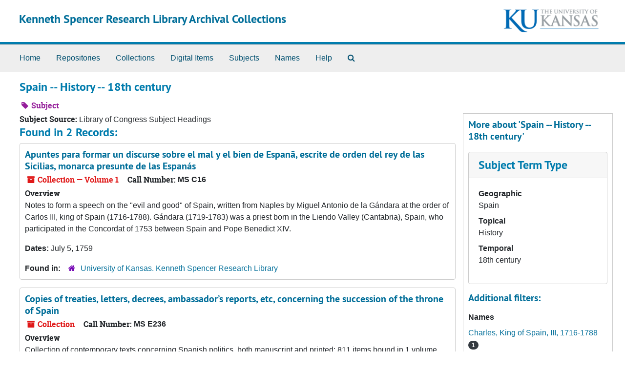

--- FILE ---
content_type: text/html;charset=utf-8
request_url: https://archives.lib.ku.edu/subjects/8588
body_size: 4654
content:
<!DOCTYPE html>
<html lang="en">
<head>
	<meta charset="utf-8"/>
	<meta http-equiv="X-UA-Compatible" content="IE=edge"/>
	<meta name="viewport" content="width=device-width, initial-scale=1">
	<link rel="icon" type="image/png" href="/assets/KU-favicon.png">
	<title>Spain -- History -- 18th century | Kenneth Spencer Research Library Archival Collections</title>
	<meta name="csrf-param" content="authenticity_token" />
<meta name="csrf-token" content="Z1mChYTeZ2mB9voWUTzD2ftHHlxU/IFROvTp7aFAXMHkjkyxG28cxi7jNCIRDiwixK6gwDA6iwWRX3hiY5Uk9w==" />

		<meta name="referrer" content="origin-when-cross-origin" />

	<script>
	 var APP_PATH = '/';
	 var SHOW_IDENTIFIERS_IN_TREE = false;
	</script>

	<link rel="stylesheet" media="all" href="/assets/application-65346ce1b9e1d0663e2a055e0b2dddffb06b41c1d5cd4827bdc373d3b59295a6.css" />
	<script src="/assets/application-589dd4e86c691634ac2aec1683b4c758133e463261a6795a9e45d0f75b93fad7.js"></script>

	

		<!-- Begin plugin layout -->
		
		<!-- End plugin layout -->
		<!-- Begin plugin layout -->
		
		<!-- End plugin layout -->
		<!-- Begin plugin layout -->
		<link rel="stylesheet" media="screen" href="/assets/css/aeon_request_action.css" />

<script type="text/template" id="aeon_request_modal_template">
  <div class="modal fade aeon_request_selector_modal" id="aeon_request_selector_modal" tabindex="-1" role="dialog" aria-labelledby="aeon_request_selector_modalLabel" aria-hidden="true">
    <div class="modal-dialog">
      <div class="modal-content">
        <div class="modal-header">
          <button type="button" class="close" data-dismiss="modal" aria-hidden="true">&times;</button>
          <h3 class="modal-title" id="aeon_request_selector_modalLabel">Request Details</h3>
        </div>
        <div class="modal-body">
        </div>
        <div class="modal-footer">
          <button type="button" class="btn btn-default" data-dismiss="modal">Cancel</button>
        </div>
      </div>
    </div>
  </div>
</script>



		<!-- End plugin layout -->
		<!-- Begin plugin layout -->
		
		<!-- End plugin layout -->
		<!-- Begin plugin layout -->
		<!-- aspace_sitemap -->

		<!-- End plugin layout -->
		<!-- Begin plugin layout -->
		
		<!-- End plugin layout -->
		<!-- Begin plugin layout -->
		
		<!-- End plugin layout -->
		<!-- Begin plugin layout -->
		<!-- Global site tag (gtag.js) - Google Analytics -->
<script async src="https://www.googletagmanager.com/gtag/js?id=G-5QX6TE3DSK"></script>
<script>
  window.dataLayer = window.dataLayer || [];
  function gtag(){dataLayer.push(arguments);}
  gtag('js', new Date());

  gtag('config', 'UA-9718539-30');
  gtag('config', 'G-5QX6TE3DSK');
</script>


		<!-- End plugin layout -->

<!-- HTML5 shim and Respond.js for IE8 support of HTML5 elements and media queries -->
<!-- WARNING: Respond.js doesn't work if you view the page via file:// -->
<!--[if lt IE 9]>
	<script src="https://oss.maxcdn.com/html5shiv/3.7.3/html5shiv.min.js"></script>
	<script src="https://oss.maxcdn.com/respond/1.4.2/respond.min.js"></script>
<![endif]-->
</head>

<body class="min-h-screen d-flex flex-column">

		<!-- Begin plugin layout -->
		
		<!-- End plugin layout -->
		<!-- Begin plugin layout -->
		
		<!-- End plugin layout -->
		<!-- Begin plugin layout -->
		
		<!-- End plugin layout -->
		<!-- Begin plugin layout -->
		
		<!-- End plugin layout -->
		<!-- Begin plugin layout -->
		
		<!-- End plugin layout -->
		<!-- Begin plugin layout -->
		
		<!-- End plugin layout -->
		<!-- Begin plugin layout -->
		
		<!-- End plugin layout -->
		<!-- Begin plugin layout -->
		
		<!-- End plugin layout -->

	<div class="skipnav">
  <a class="sr-only sr-only-focusable" href="#maincontent">Skip to main content</a>
</div>


	<div class="container-fluid no-pad">
		<section id="header">
  <div class="d-flex row align-items-center px-4">
    <div class="col-sm-9">
      <p class="mb-2 h1">
          <a title="Return to the Kenneth Spencer Research Library Archival Collections homepage" href="https://archives.lib.ku.edu">
        Kenneth Spencer Research Library Archival Collections
          </a>
      </p>
    </div>
    <div class="col-sm-3 d-none d-md-block"><img class="logo" src="/assets/images/kuban2.png" alt="University of Kansas logo" /></div>
  </div>
</section>

		<section id="navigation">
  <nav class="navbar navbar-expand-lg navbar-light navbar-default bg-light p-0" aria-label="top-level navigation">
      <button type="button" class="navbar-toggler m-2 ml-auto" data-toggle="collapse" data-target="#collapsemenu" aria-expanded="false">
        <div class="container">
          <span class="sr-only">Navigation menu for smaller devices</span>
          <span class="navbar-toggler-icon"></span>
        </div>
      </button>
      <div class="collapse navbar-collapse top-bar pl-4" id="collapsemenu">
        <ul class="navbar-nav mr-auto">
            <li class="nav-item p-2">
              <a class="nav-link" href="/">Home</a>
            </li>
            <li class="nav-item p-2">
              <a class="nav-link" href="/repositories">Repositories</a>
            </li>
            <li class="nav-item p-2">
              <a class="nav-link" href="/repositories/resources">Collections</a>
            </li>
            <li class="nav-item p-2">
              <a class="nav-link" href="/objects?limit=digital_object">Digital Items</a>
            </li>
            <li class="nav-item p-2">
              <a class="nav-link" href="/subjects">Subjects</a>
            </li>
            <li class="nav-item p-2">
              <a class="nav-link" href="/agents">Names</a>
            </li>
            <li class="nav-item p-2">
              <a class="nav-link" href="/help"><span class="translation_missing" title="translation missing: en.Help">Help</span></a>
            </li>
            <li class="nav-item p-2"><a class="nav-link" href="/search?reset=true" title="Search The Archives">
                <span class="fa fa-search" aria-hidden="true"></span>
                <span class="sr-only">Search The Archives</span>
              </a>
            </li>
        </ul>
      </div>
  </nav>
</section>

	</div>

	<section id="content" class="container-fluid mt-2 pt-2 flex-grow-1">
		<a name="maincontent" id="maincontent"></a>
		
		<div id="main-content">
  <div class="row" id="info_row">
    <div class="information col-sm-7">
      

<h1>
    Spain -- History -- 18th century
</h1>


<div class="badge-and-identifier">
  <div class="record-type-badge subject">
    <i class="fa fa-tag"></i>&#160;Subject 
  </div>
</div>

    </div>
    <div class="page_actions col-sm-5 right">
      <div title="Page Actions" class="d-flex justify-content-end">
</div>

    </div>
  </div>
  <div class="row align-items-start">
    <div class="information col-sm-9">
      <div class="clear">
        <span class="inline-label clear">Subject Source: </span>Library of Congress Subject Headings
      </div>
        <h2>Found in 2 Records:</h2>
  
       <div class="recordrow" style="clear:both" data-uri="/repositories/3/resources/3880">
    

<h3>
    <a class="record-title" href="/repositories/3/resources/3880">  Apuntes para formar un discurse sobre el mal y el bien de Espanã, escrite de orden del rey de las Sicilias, monarca presunte de las Espanás</a>
</h3>


<div class="badge-and-identifier">
  <div class="record-type-badge resource">
    <i class="fa fa-archive"></i>&#160;Collection  &mdash; Volume 1
  </div>
    <div class="identifier">
      <span class="id-label">Call Number:</span>&#160;<span class="component">MS C16</span>
    </div>
</div>

    <div class="recordsummary" style="clear:both">

    <div class="abstract single_note">
      <span class='inline-label'>Overview</span>
        <p>Notes to form a speech on the "evil and good" of Spain, written from Naples by Miguel Antonio de la Gándara at the order of Carlos III, king of Spain (1716-1788). Gándara (1719-1783) was a priest born in the Liendo Valley (Cantabria), Spain, who participated in the Concordat of 1753 between Spain and Pope Benedict XIV.</p>
    </div>

    <div class="dates">
        <strong>Dates: </strong>
      July 5, 1759
    </div>

  <div class="staff-hidden d-none">
  </div>

    

  <div class="result_context">
      <strong>Found in: </strong>
<span class="repo_name">
  <span class='record-type-badge repository' aria-hidden='true'>       <i class='fa fa-home'></i>     </span>
  <a href="/repositories/3">University of Kansas. Kenneth Spencer Research Library</a>
</span>

  </div>




</div>



   </div>

       <div class="recordrow" style="clear:both" data-uri="/repositories/3/resources/4866">
    

<h3>
    <a class="record-title" href="/repositories/3/resources/4866">  Copies of treaties, letters, decrees, ambassador’s reports, etc, concerning the succession of the throne of Spain</a>
</h3>


<div class="badge-and-identifier">
  <div class="record-type-badge resource">
    <i class="fa fa-archive"></i>&#160;Collection 
  </div>
    <div class="identifier">
      <span class="id-label">Call Number:</span>&#160;<span class="component">MS E236</span>
    </div>
</div>

    <div class="recordsummary" style="clear:both">

    <div class="abstract single_note">
      <span class='inline-label'>Overview</span>
        <p>Collection of contemporary texts concerning Spanish politics, both manuscript and printed: 811 items bound in 1 volume.</p>
    </div>

    <div class="dates">
        <strong>Dates: </strong>
      approximately 1700-1715
    </div>

  <div class="staff-hidden d-none">
  </div>

    

  <div class="result_context">
      <strong>Found in: </strong>
<span class="repo_name">
  <span class='record-type-badge repository' aria-hidden='true'>       <i class='fa fa-home'></i>     </span>
  <a href="/repositories/3">University of Kansas. Kenneth Spencer Research Library</a>
</span>

  </div>




</div>



   </div>

  

    </div>
    <div id="sidebar" class="col-sm-3 sidebar sidebar-container">
      <h3>More about 'Spain -- History -- 18th century'</h3>
      <div class="acc_holder clear" >
        <div class="panel-group" id="res_accordion">
              <div class="card">
    <div class="card-header">
      <h2 class="card-title mb-0">
        <a class="accordion-toggle" data-toggle="collapse" data-target="#subject_terms" aria-controls="subject_terms" aria-expanded="true">
          <span class="translation_missing" title="translation missing: en.subject_term_type">Subject Term Type</span>
        </a>
      </h2>
    </div>
    <div id="subject_terms" class="collapse show note_panel">
      <div class="card-body">
        <dl>
    <dt>Geographic</dt>
    <dd>Spain</dd>
    <dt>Topical</dt>
    <dd>History</dd>
    <dt>Temporal</dt>
    <dd>18th century</dd>
</dl>
      </div>
    </div>
  </div>

        </div>
      </div>
      <script type="text/javascript" >
        initialize_accordion(".note_panel", "Expand All" , "Collapse All", true);
      </script>
        
<div class="filters my-3">
</div>

<h3>Additional filters: </h3>
<dl id="facets">



    <div id="names-facet">
      <dt class='mb-2 mt-3'>Names</dt>
          <dd>
  <a href="/subjects/8588?&amp;filter_fields[]=published_agents&amp;filter_values[]=Charles%2C+King+of+Spain%2C+III%2C+1716-1788"
    rel="nofollow"
    title="Filter By 'Charles, King of Spain, III, 1716-1788'">
    Charles, King of Spain, III, 1716-1788
  </a>
  <span class="badge badge-pill badge-dark">1</span>
</dd>

          <dd>
  <a href="/subjects/8588?&amp;filter_fields[]=published_agents&amp;filter_values[]=G%C3%A1ndara%2C+Miguel+Antonio+de+la%2C+1719-1783"
    rel="nofollow"
    title="Filter By 'Gándara, Miguel Antonio de la, 1719-1783'">
    Gándara, Miguel Antonio de la, 1719-1783
  </a>
  <span class="badge badge-pill badge-dark">1</span>
</dd>

    </div>
</dl>


    </div>
  </div>
</div>

	</section>

	<div class="container-fluid panel-footer">
  <div class="row">
     <div class="col-md-12">
       <p class="footer-items"><a href="https://archivesspace.lib.ku.edu">Staff Interface</a>
         | Visit <a href='http://archivesspace.org'>ArchivesSpace.org</a>
         | v4.1.1
         | <a href="https://spencer.lib.ku.edu/collections/problematic-description">Problematic Description</a>
          | <a id='aspaceFeedbackLink' href='https://ku.libwizard.com/loader.php?id=2a261b2a233162b5c22f19b23b44f87f' target='_blank'>Send Feedback or Report a Problem</a></p>
     </div>
  </div>
</div>


</body>
</html>
